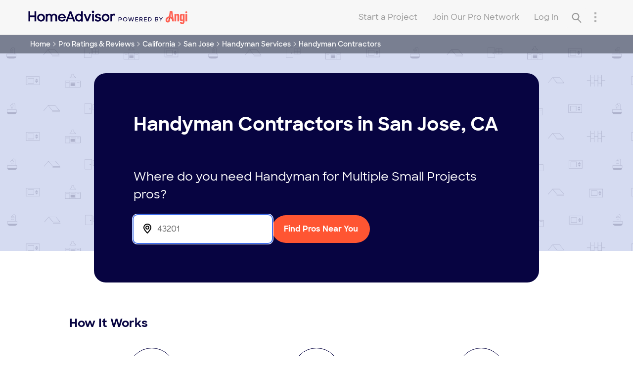

--- FILE ---
content_type: application/x-javascript;charset=utf-8
request_url: https://smetrics.homeadvisor.com/id?d_visid_ver=4.4.0&d_fieldgroup=A&mcorgid=D5C06A65527038CC0A490D4D%40AdobeOrg&mid=29167980911181877657916462142039022025&ts=1768738965747
body_size: -39
content:
{"mid":"29167980911181877657916462142039022025"}